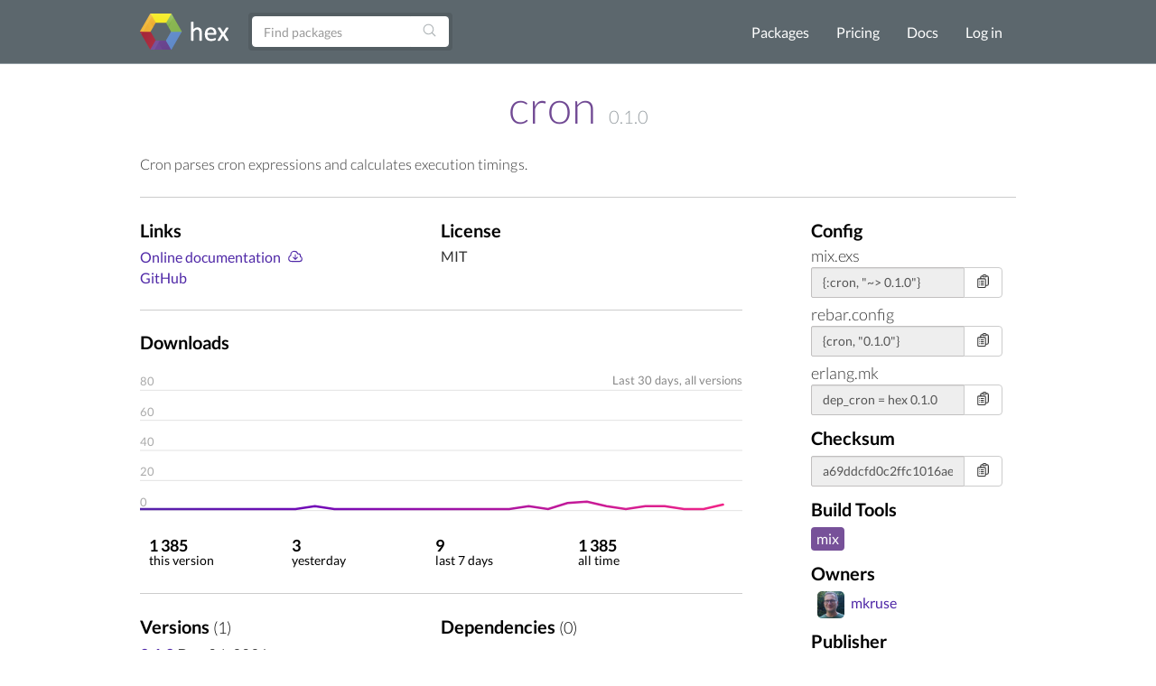

--- FILE ---
content_type: text/html; charset=utf-8
request_url: https://hex.pm/packages/cron
body_size: 4909
content:
<!DOCTYPE html>
<html lang="en" prefix="og: http://ogp.me/ns#">
  <head>
    <meta charset="utf-8">
    <meta http-equiv="X-UA-Compatible" content="IE=edge">
    <meta name="viewport" content="width=device-width, initial-scale=1">
    <meta name="description" content="Cron parses cron expressions and calculates execution timings.">
    <meta name="sogou_site_verification" content="GrtyJPARqi"/>

    <title>cron | Hex</title>
<meta content="cron" property="og:title"><meta content="website" property="og:type"><meta content="/packages/cron" property="og:url"><meta content="https://hex.pm/images/favicon-160-93fa091b05b3e260e24e08789344d5ea.png?vsn=d" property="og:image"><meta content="160" property="og:image:width"><meta content="160" property="og:image:height"><meta content="Cron parses cron expressions and calculates execution timings." property="og:description"><meta content="Hex" property="og:site_name">
<link href="/packages/cron" rel="canonical">
<meta content="KmUQFRtkBgwUNWdJPBFnXFULJj5APiEcL1YQvTSKsFJ-hd_db2_KmmPf" name="csrf-token">
    <link rel="search" type="application/opensearchdescription+xml" title="Hex" href="/hexsearch.xml">
    <link rel="stylesheet" href="/assets/app-f460834f9778e719db78de111829fda7.css?vsn=d">
    <link rel="alternate" type="application/rss+xml" title="RSS - Blog" href="/feeds/blog.xml">

    <script async defer src="https://s.hex.pm/js/script.js"></script>
    <script>window.plausible=window.plausible||function(){(plausible.q=plausible.q||[]).push(arguments)},plausible.init=plausible.init||function(i){plausible.o=i||{}};plausible.init({endpoint:"https://s.hex.pm/api/event",captureOnLocalhost:true})</script>

  </head>
  <body>
    <!--[if lt IE 10]>
      <p class="browserupgrade">You are using an <strong>outdated</strong> browser. Please <a href="http://browsehappy.com/">upgrade your browser</a> to improve your experience.</p>
    <![endif]-->

    <section class="content-wrapper">

    <nav class="navbar navbar-default">
      <div class="container">
        <div class="navbar-header">
          <button type="button" class="navbar-toggle collapsed" data-toggle="collapse" data-target="#navbar" aria-expanded="false" aria-controls="navbar">
            <span class="sr-only">Toggle navigation</span>
            <span class="icon-bar"></span>
            <span class="icon-bar"></span>
            <span class="icon-bar"></span>
          </button>
          <a class="navbar-brand" href="/">
            <img src="/images/hex-a56f59a0c6bb92a0e2850ccd555f7525.png?vsn=d" srcset="/images/hex-a56f59a0c6bb92a0e2850ccd555f7525.png?vsn=d 1x, /images/hex@2-844f591d7bbac6a50d895110a643c670.png?vsn=d 2x, /images/hex@3-b88c46c5ec4e807f1daef99e4dd1f231.png?vsn=d 3x" alt="hex logo">
          </a>
        </div>
        <div id="navbar" class="navbar-collapse collapse">

          <form class="navbar-form pull-left-non-mobile" role="search" action="/packages">
             <div class="input-group">
                <input placeholder="Find packages" name="search" type="text" class="form-control" value="">
                <input type="hidden" name="sort" value="recent_downloads">

                <div class="input-group-btn">
                  <button type="submit" class="btn btn-search" tabindex="1">
<svg aria-hidden="true" class="heroicon heroicon-magnifying-glass" fill="none" height="17" title="magnifying-glass" version="1.1" viewBox="0 0 24 24" width="17"><g title="magnifying-glass"><path d="M21 21L15.8033 15.8033M15.8033 15.8033C17.1605 14.4461 18 12.5711 18 10.5C18 6.35786 14.6421 3 10.5 3C6.35786 3 3 6.35786 3 10.5C3 14.6421 6.35786 18 10.5 18C12.5711 18 14.4461 17.1605 15.8033 15.8033Z" stroke="currentColor" stroke-linecap="round" stroke-linejoin="round" stroke-width="1.5" /></g></svg>
                  </button>
                </div>
             </div>
          </form>

          <ul class="nav navbar-nav navbar-right">
            <li><a href="/packages">Packages</a></li>
            <li><a href="/pricing">Pricing</a></li>
            <li><a href="/docs">Docs</a></li>

              <li><a href="/login">Log in</a></li>

          </ul>
        </div><!--/.nav-collapse -->
      </div>
    </nav>

<div class="container flash">








</div>


    <div class="container package-view">


<h2 class="package-title">
  <a href="/packages/cron">cron</a>


      <span class="version">0.1.0</span>


</h2>


  <div class="description with-divider">
<p>Cron parses cron expressions and calculates execution timings.</p>

  </div>

<div class="col-md-9 no-padding">

    <div class="col-md-11 with-divider no-padding">
      <div class="col-md-6 no-padding">

          <h3>Links</h3>
          <ul class="links">

              <li><a href="https://hexdocs.pm/cron/">Online documentation</a> <a href="https://repo.hex.pm/docs/cron-0.1.0.tar.gz" title="Download"><svg aria-hidden="true" class="heroicon heroicon-cloud-arrow-down" fill="none" height="18" title="cloud-arrow-down" version="1.1" viewBox="0 0 24 24" width="18"><g title="cloud-arrow-down"><path d="M12 9.75V16.5M12 16.5L9 13.5M12 16.5L15 13.5M6.75 19.5C4.26472 19.5 2.25 17.4853 2.25 15C2.25 13.0071 3.54555 11.3167 5.3404 10.7252C5.28105 10.4092 5.25 10.0832 5.25 9.75C5.25 6.85051 7.60051 4.5 10.5 4.5C12.9312 4.5 14.9765 6.1526 15.5737 8.39575C15.8654 8.30113 16.1767 8.25 16.5 8.25C18.1569 8.25 19.5 9.59315 19.5 11.25C19.5 11.5981 19.4407 11.9324 19.3316 12.2433C20.7453 12.7805 21.75 14.1479 21.75 15.75C21.75 17.8211 20.0711 19.5 18 19.5H6.75Z" stroke="currentColor" stroke-linecap="round" stroke-linejoin="round" stroke-width="1.5" /></g></svg></a></li>


              <li><a href="https://github.com/hrzndhrn/cron" rel="nofollow">GitHub</a></li>

          </ul>

      </div>
      <div class="col-md-6 no-padding">

          <h3>License</h3>
          <span class="license">MIT</span>

      </div>
    </div>

  <div class="col-md-11 no-padding">
    <h3>Downloads</h3>
    <svg viewBox="0 0 800 210" class="chart">
      <defs>
        <linearGradient id="grad1" gradientUnits="userSpaceOnUse" x1="0" y1="0" x2="800" y2="200">
          <stop offset="0%" style="stop-color:#4f28a7;" />
          <stop offset="33%" style="stop-color:#7209b7;" />
          <stop offset="66%" style="stop-color:#b5179e;" />
          <stop offset="100%" style="stop-color:#f72585;" />
        </linearGradient>
      </defs>

        <line x1="0" y1="40" x2="800" y2="40" stroke="#ddd"></line>

        <line x1="0" y1="80" x2="800" y2="80" stroke="#ddd"></line>

        <line x1="0" y1="120" x2="800" y2="120" stroke="#ddd"></line>

        <line x1="0" y1="160" x2="800" y2="160" stroke="#ddd"></line>

        <line x1="0" y1="200" x2="800" y2="200" stroke="#ddd"></line>

      <polyline fill="none" stroke="url(#grad1)" stroke-width="3" stroke-linecap="round" points="0.0, 198.0 25.81, 198.0 51.62, 198.0 77.42999999999999, 198.0 103.24, 198.0 129.04999999999998, 198.0 154.85999999999999, 198.0 180.67, 198.0 206.48, 198.0 232.29, 194.0 258.09999999999997, 198.0 283.90999999999997, 198.0 309.71999999999997, 198.0 335.53, 198.0 361.34, 198.0 387.15, 198.0 412.96, 198.0 438.77, 198.0 464.58, 198.0 490.39, 198.0 516.1999999999999, 194.0 542.01, 198.0 567.8199999999999, 190.0 593.63, 188.0 619.4399999999999, 194.0 645.25, 198.0 671.06, 194.0 696.87, 194.0 722.68, 198.0 748.49, 198.0 774.3, 192.0 "></polyline>

        <text x="0" y="194" fill="#aaa">0</text>

        <text x="0" y="154" fill="#aaa">20</text>

        <text x="0" y="114" fill="#aaa">40</text>

        <text x="0" y="74" fill="#aaa">60</text>

        <text x="0" y="34" fill="#aaa">80</text>

      <text x="800" y="32" text-anchor="end" fill="#888">
        Last 30 days,

          all versions

      </text>
    </svg>
  </div>
<div class="col-md-11 with-divider no-padding">
    <div class="stats package-stats clearfix">
      <ul class="no-padding">
        <li>
          <span class="stat-info">
            <span class="count-info wrap">
1 385
            </span>
            <span class="count-info no-wrap">
1 385
            </span><br />
            <span class="stat-text">this version</span>
          </span>
        </li>
        <li>
          <span class="stat-info">
            <span class="count-info wrap">
3
            </span>
            <span class="count-info no-wrap">
3
            </span><br />
            <span class="stat-text">yesterday</span>
          </span>
        </li>
        <li>
          <span class="stat-info">
            <span class="count-info wrap">
9
            </span>
            <span class="count-info no-wrap">
9
            </span><br />
            <span class="stat-text">last 7 days</span>
          </span>
        </li>
        <li>
          <span class="stat-info">
            <span class="count-info wrap">
1 385
            </span>
            <span class="count-info no-wrap">
1 385
            </span><br />
            <span class="stat-text">all time</span>
          </span>
        </li>
      </ul>
    </div>
  </div>

  <div class="col-md-11 with-divider no-padding">
  <div class="col-md-6 no-padding">
    <h3>Versions <span class="attr-count">(1)</span></h3>
    <ul id="versions" class="version-dependency-list">



  <li>
    <a href="/packages/cron/0.1.0"><strong>0.1.0</strong></a>
    <span title="Dec 04, 2021, 10:26">Dec 04, 2021</span>


        <a href="https://hexdocs.pm/cron/0.1.0/" title="Docs"><svg aria-hidden="true" class="heroicon heroicon-book-open" fill="none" height="24" title="book-open" version="1.1" viewBox="0 0 24 24" width="24"><g title="book-open"><path d="M12 6.04168C10.4077 4.61656 8.30506 3.75 6 3.75C4.94809 3.75 3.93834 3.93046 3 4.26212V18.5121C3.93834 18.1805 4.94809 18 6 18C8.30506 18 10.4077 18.8666 12 20.2917M12 6.04168C13.5923 4.61656 15.6949 3.75 18 3.75C19.0519 3.75 20.0617 3.93046 21 4.26212V18.5121C20.0617 18.1805 19.0519 18 18 18C15.6949 18 13.5923 18.8666 12 20.2917M12 6.04168V20.2917" stroke="currentColor" stroke-linecap="round" stroke-linejoin="round" stroke-width="1.5" /></g></svg></a>


        <a href="https://preview.hex.pm/preview/cron/0.1.0" title="Preview"><svg aria-hidden="true" class="heroicon heroicon-code-bracket" fill="none" height="24" title="code-bracket" version="1.1" viewBox="0 0 24 24" width="24"><g title="code-bracket"><path d="M17.25 6.75L22.5 12L17.25 17.25M6.75 17.25L1.5 12L6.75 6.75M14.25 3.75L9.75 20.25" stroke="currentColor" stroke-linecap="round" stroke-linejoin="round" stroke-width="1.5" /></g></svg></a>

  </li>

    </ul>

  </div>
  <div class="col-md-6 no-padding">
    <h3>Dependencies <span class="attr-count">(0)</span></h3>
    <ul class="version-dependency-list">



    </ul>
  </div>
  </div>

  <div class="col-md-11 no-padding">
    <h3>Recent Activity</h3>
    <ul class="audit-logs-list">

        <li>
          <span title="Dec 04, 2021, 10:26">Dec 04, 2021</span>
Publish documentation for release 0.1.0
        </li>

        <li>
          <span title="Dec 04, 2021, 10:26">Dec 04, 2021</span>
Publish release 0.1.0
        </li>

    </ul>

    <p>
      <a href="/packages/cron/audit-logs">Show All Activities</a>
    </p>
  </div>
</div>

  <div class="col-md-3">

    <h3>Config</h3>

      <div class="package-snippet">
        <span class="config-tool">mix.exs</span>
        <div class="config-input">
          <div class="input-group">
            <input type="text" class="form-control snippet"
              value="{:cron, &quot;~&gt; 0.1.0&quot;}"
              onfocus="this.select();"
              readonly="readonly" id="mix-snippet" />
            <span class="input-group-btn">
              <button class="btn btn-default btn-no-hover copy-button" type="button" data-input-id="mix-snippet">
<svg aria-hidden="true" class="heroicon heroicon-clipboard-document-list" fill="none" height="17" title="clipboard-document-list" version="1.1" viewBox="0 0 24 24" width="17"><g title="clipboard-document-list"><path d="M9 12H12.75M9 15H12.75M9 18H12.75M15.75 18.75H18C19.2426 18.75 20.25 17.7426 20.25 16.5V6.10822C20.25 4.97324 19.405 4.01015 18.2739 3.91627C17.9006 3.88529 17.5261 3.85858 17.1505 3.83619M11.3495 3.83619C11.2848 4.04602 11.25 4.26894 11.25 4.5C11.25 4.91421 11.5858 5.25 12 5.25H16.5C16.9142 5.25 17.25 4.91421 17.25 4.5C17.25 4.26894 17.2152 4.04602 17.1505 3.83619M11.3495 3.83619C11.6328 2.91757 12.4884 2.25 13.5 2.25H15C16.0116 2.25 16.8672 2.91757 17.1505 3.83619M11.3495 3.83619C10.9739 3.85858 10.5994 3.88529 10.2261 3.91627C9.09499 4.01015 8.25 4.97324 8.25 6.10822V8.25M8.25 8.25H4.875C4.25368 8.25 3.75 8.75368 3.75 9.375V20.625C3.75 21.2463 4.25368 21.75 4.875 21.75H14.625C15.2463 21.75 15.75 21.2463 15.75 20.625V9.375C15.75 8.75368 15.2463 8.25 14.625 8.25H8.25ZM6.75 12H6.7575V12.0075H6.75V12ZM6.75 15H6.7575V15.0075H6.75V15ZM6.75 18H6.7575V18.0075H6.75V18Z" stroke="currentColor" stroke-linecap="round" stroke-linejoin="round" stroke-width="1.5" /></g></svg>
<svg aria-hidden="true" class="heroicon heroicon-x-circle" fill="none" height="17" style="display: none" title="x-circle" version="1.1" viewBox="0 0 24 24" width="17"><g title="x-circle"><path d="M9.75 9.75L14.25 14.25M14.25 9.75L9.75 14.25M21 12C21 16.9706 16.9706 21 12 21C7.02944 21 3 16.9706 3 12C3 7.02944 7.02944 3 12 3C16.9706 3 21 7.02944 21 12Z" stroke="currentColor" stroke-linecap="round" stroke-linejoin="round" stroke-width="1.5" /></g></svg>
<svg aria-hidden="true" class="heroicon heroicon-check-circle" fill="none" height="17" style="display: none; color: green" title="check-circle" version="1.1" viewBox="0 0 24 24" width="17"><g title="check-circle"><path d="M9 12.75L11.25 15L15 9.75M21 12C21 16.9706 16.9706 21 12 21C7.02944 21 3 16.9706 3 12C3 7.02944 7.02944 3 12 3C16.9706 3 21 7.02944 21 12Z" stroke="currentColor" stroke-linecap="round" stroke-linejoin="round" stroke-width="1.5" /></g></svg>
              </button>
            </span>
          </div>
        </div>
      </div>

      <div class="package-snippet">
        <span class="config-tool">rebar.config</span>
        <div class="config-input">
          <div class="input-group">
            <input type="text" class="form-control snippet"
              value="{cron, &quot;0.1.0&quot;}"
              onfocus="this.select();"
              readonly="readonly" id="rebar-snippet" />
            <span class="input-group-btn">
              <button class="btn btn-default btn-no-hover copy-button" type="button" data-input-id="rebar-snippet">
<svg aria-hidden="true" class="heroicon heroicon-clipboard-document-list" fill="none" height="17" title="clipboard-document-list" version="1.1" viewBox="0 0 24 24" width="17"><g title="clipboard-document-list"><path d="M9 12H12.75M9 15H12.75M9 18H12.75M15.75 18.75H18C19.2426 18.75 20.25 17.7426 20.25 16.5V6.10822C20.25 4.97324 19.405 4.01015 18.2739 3.91627C17.9006 3.88529 17.5261 3.85858 17.1505 3.83619M11.3495 3.83619C11.2848 4.04602 11.25 4.26894 11.25 4.5C11.25 4.91421 11.5858 5.25 12 5.25H16.5C16.9142 5.25 17.25 4.91421 17.25 4.5C17.25 4.26894 17.2152 4.04602 17.1505 3.83619M11.3495 3.83619C11.6328 2.91757 12.4884 2.25 13.5 2.25H15C16.0116 2.25 16.8672 2.91757 17.1505 3.83619M11.3495 3.83619C10.9739 3.85858 10.5994 3.88529 10.2261 3.91627C9.09499 4.01015 8.25 4.97324 8.25 6.10822V8.25M8.25 8.25H4.875C4.25368 8.25 3.75 8.75368 3.75 9.375V20.625C3.75 21.2463 4.25368 21.75 4.875 21.75H14.625C15.2463 21.75 15.75 21.2463 15.75 20.625V9.375C15.75 8.75368 15.2463 8.25 14.625 8.25H8.25ZM6.75 12H6.7575V12.0075H6.75V12ZM6.75 15H6.7575V15.0075H6.75V15ZM6.75 18H6.7575V18.0075H6.75V18Z" stroke="currentColor" stroke-linecap="round" stroke-linejoin="round" stroke-width="1.5" /></g></svg>
<svg aria-hidden="true" class="heroicon heroicon-x-circle" fill="none" height="17" style="display: none" title="x-circle" version="1.1" viewBox="0 0 24 24" width="17"><g title="x-circle"><path d="M9.75 9.75L14.25 14.25M14.25 9.75L9.75 14.25M21 12C21 16.9706 16.9706 21 12 21C7.02944 21 3 16.9706 3 12C3 7.02944 7.02944 3 12 3C16.9706 3 21 7.02944 21 12Z" stroke="currentColor" stroke-linecap="round" stroke-linejoin="round" stroke-width="1.5" /></g></svg>
<svg aria-hidden="true" class="heroicon heroicon-check-circle" fill="none" height="17" style="display: none; color: green" title="check-circle" version="1.1" viewBox="0 0 24 24" width="17"><g title="check-circle"><path d="M9 12.75L11.25 15L15 9.75M21 12C21 16.9706 16.9706 21 12 21C7.02944 21 3 16.9706 3 12C3 7.02944 7.02944 3 12 3C16.9706 3 21 7.02944 21 12Z" stroke="currentColor" stroke-linecap="round" stroke-linejoin="round" stroke-width="1.5" /></g></svg>
              </button>
            </span>
          </div>
        </div>
      </div>

      <div class="package-snippet">
        <span class="config-tool">erlang.mk</span>
        <div class="config-input">
          <div class="input-group">
            <input type="text" class="form-control snippet"
              value="dep_cron = hex 0.1.0"
              onfocus="this.select();"
              readonly="readonly" id="erlang_mk-snippet" />
            <span class="input-group-btn">
              <button class="btn btn-default btn-no-hover copy-button" type="button" data-input-id="erlang_mk-snippet">
<svg aria-hidden="true" class="heroicon heroicon-clipboard-document-list" fill="none" height="17" title="clipboard-document-list" version="1.1" viewBox="0 0 24 24" width="17"><g title="clipboard-document-list"><path d="M9 12H12.75M9 15H12.75M9 18H12.75M15.75 18.75H18C19.2426 18.75 20.25 17.7426 20.25 16.5V6.10822C20.25 4.97324 19.405 4.01015 18.2739 3.91627C17.9006 3.88529 17.5261 3.85858 17.1505 3.83619M11.3495 3.83619C11.2848 4.04602 11.25 4.26894 11.25 4.5C11.25 4.91421 11.5858 5.25 12 5.25H16.5C16.9142 5.25 17.25 4.91421 17.25 4.5C17.25 4.26894 17.2152 4.04602 17.1505 3.83619M11.3495 3.83619C11.6328 2.91757 12.4884 2.25 13.5 2.25H15C16.0116 2.25 16.8672 2.91757 17.1505 3.83619M11.3495 3.83619C10.9739 3.85858 10.5994 3.88529 10.2261 3.91627C9.09499 4.01015 8.25 4.97324 8.25 6.10822V8.25M8.25 8.25H4.875C4.25368 8.25 3.75 8.75368 3.75 9.375V20.625C3.75 21.2463 4.25368 21.75 4.875 21.75H14.625C15.2463 21.75 15.75 21.2463 15.75 20.625V9.375C15.75 8.75368 15.2463 8.25 14.625 8.25H8.25ZM6.75 12H6.7575V12.0075H6.75V12ZM6.75 15H6.7575V15.0075H6.75V15ZM6.75 18H6.7575V18.0075H6.75V18Z" stroke="currentColor" stroke-linecap="round" stroke-linejoin="round" stroke-width="1.5" /></g></svg>
<svg aria-hidden="true" class="heroicon heroicon-x-circle" fill="none" height="17" style="display: none" title="x-circle" version="1.1" viewBox="0 0 24 24" width="17"><g title="x-circle"><path d="M9.75 9.75L14.25 14.25M14.25 9.75L9.75 14.25M21 12C21 16.9706 16.9706 21 12 21C7.02944 21 3 16.9706 3 12C3 7.02944 7.02944 3 12 3C16.9706 3 21 7.02944 21 12Z" stroke="currentColor" stroke-linecap="round" stroke-linejoin="round" stroke-width="1.5" /></g></svg>
<svg aria-hidden="true" class="heroicon heroicon-check-circle" fill="none" height="17" style="display: none; color: green" title="check-circle" version="1.1" viewBox="0 0 24 24" width="17"><g title="check-circle"><path d="M9 12.75L11.25 15L15 9.75M21 12C21 16.9706 16.9706 21 12 21C7.02944 21 3 16.9706 3 12C3 7.02944 7.02944 3 12 3C16.9706 3 21 7.02944 21 12Z" stroke="currentColor" stroke-linecap="round" stroke-linejoin="round" stroke-width="1.5" /></g></svg>
              </button>
            </span>
          </div>
        </div>
      </div>

    <h3>Checksum</h3>
    <div class="config-input">
      <div class="input-group">
        <input type="text" class="form-control snippet"
          value="a69ddcfd0c2ffc1016aee33770f0f57da6b40acd3e00a2c7070998bec116c09e"
          onfocus="this.select();"
          readonly="readonly" id="checksum-snippet" />
        <span class="input-group-btn">
          <button class="btn btn-default btn-no-hover copy-button" type="button" data-input-id="checksum-snippet">
<svg aria-hidden="true" class="heroicon heroicon-clipboard-document-list" fill="none" height="17" title="clipboard-document-list" version="1.1" viewBox="0 0 24 24" width="17"><g title="clipboard-document-list"><path d="M9 12H12.75M9 15H12.75M9 18H12.75M15.75 18.75H18C19.2426 18.75 20.25 17.7426 20.25 16.5V6.10822C20.25 4.97324 19.405 4.01015 18.2739 3.91627C17.9006 3.88529 17.5261 3.85858 17.1505 3.83619M11.3495 3.83619C11.2848 4.04602 11.25 4.26894 11.25 4.5C11.25 4.91421 11.5858 5.25 12 5.25H16.5C16.9142 5.25 17.25 4.91421 17.25 4.5C17.25 4.26894 17.2152 4.04602 17.1505 3.83619M11.3495 3.83619C11.6328 2.91757 12.4884 2.25 13.5 2.25H15C16.0116 2.25 16.8672 2.91757 17.1505 3.83619M11.3495 3.83619C10.9739 3.85858 10.5994 3.88529 10.2261 3.91627C9.09499 4.01015 8.25 4.97324 8.25 6.10822V8.25M8.25 8.25H4.875C4.25368 8.25 3.75 8.75368 3.75 9.375V20.625C3.75 21.2463 4.25368 21.75 4.875 21.75H14.625C15.2463 21.75 15.75 21.2463 15.75 20.625V9.375C15.75 8.75368 15.2463 8.25 14.625 8.25H8.25ZM6.75 12H6.7575V12.0075H6.75V12ZM6.75 15H6.7575V15.0075H6.75V15ZM6.75 18H6.7575V18.0075H6.75V18Z" stroke="currentColor" stroke-linecap="round" stroke-linejoin="round" stroke-width="1.5" /></g></svg>
<svg aria-hidden="true" class="heroicon heroicon-x-circle" fill="none" height="17" style="display: none" title="x-circle" version="1.1" viewBox="0 0 24 24" width="17"><g title="x-circle"><path d="M9.75 9.75L14.25 14.25M14.25 9.75L9.75 14.25M21 12C21 16.9706 16.9706 21 12 21C7.02944 21 3 16.9706 3 12C3 7.02944 7.02944 3 12 3C16.9706 3 21 7.02944 21 12Z" stroke="currentColor" stroke-linecap="round" stroke-linejoin="round" stroke-width="1.5" /></g></svg>
<svg aria-hidden="true" class="heroicon heroicon-check-circle" fill="none" height="17" style="display: none; color: green" title="check-circle" version="1.1" viewBox="0 0 24 24" width="17"><g title="check-circle"><path d="M9 12.75L11.25 15L15 9.75M21 12C21 16.9706 16.9706 21 12 21C7.02944 21 3 16.9706 3 12C3 7.02944 7.02944 3 12 3C16.9706 3 21 7.02944 21 12Z" stroke="currentColor" stroke-linecap="round" stroke-linejoin="round" stroke-width="1.5" /></g></svg>
          </button>
        </span>
      </div>
    </div>

      <h3>Build Tools</h3>
      <div class="build-tools-box">

        <span class="build-tool mix">mix</span>

      </div>

    <h3>Owners</h3>
    <ul class="owners-list">

        <li>
<a href="/users/mkruse">
  <img src="https://www.gravatar.com/avatar/e9f47d124e3b8a0bf651d15197de9926?s=80&amp;d=retro" class="user-avatar">mkruse
</a>

        </li>

    </ul>

      <h3>Publisher</h3>
<a href="/users/mkruse">
  <img src="https://www.gravatar.com/avatar/e9f47d124e3b8a0bf651d15197de9926?s=80&amp;d=retro" class="user-avatar">mkruse
</a>


    <h3>Dependents (0)</h3>

  </div>
</div>

    </div>
    </section>

    <div class="footer">
      <div class="footer-nav">
        <div class="container">
          <div class="row">
            <div class="col-md-3">
              <h4>About Hex</h4>
              <ul>
                <li><a href="/about">About</a></li>
                <li><a href="/blog">Blog</a></li>
                <li><a href="/sponsors">Sponsors</a></li>
                <li><a href="https://github.com/hexpm">GitHub</a></li>
                <li><a href="https://twitter.com/hexpm">Twitter</a></li>
                <li><a href="https://status.hex.pm">Status</a></li>
              </ul>
            </div>

            <div class="col-md-3">
              <h4>Help</h4>
              <ul>
                <li>
                  <a href="/docs">Documentation</a>

                  (<a href="/docs/faq">FAQ</a>)
                </li>
                <li><a href="https://github.com/hexpm/specifications">Specifications</a></li>
                <li><a href="https://github.com/hexpm/hex/issues">Report Client Issue</a></li>
                <li><a href="https://github.com/hexpm/hexpm/issues">Report General Issue</a></li>
                <li><a href="mailto:security@hex.pm">Report Security Issue</a></li>
                <li><a href="mailto:support@hex.pm">Contact Support</a></li>
              </ul>
            </div>

            <div class="col-md-3">
              <h4>Policies and Terms</h4>
              <ul>
                <li><a href="/policies/codeofconduct">Code of Conduct</a></li>
                <li><a href="/policies/termsofservice">Terms of Service</a></li>
                <li><a href="/policies/privacy">Privacy Policy</a></li>
                <li><a href="/policies/copyright">Copyright Policy</a></li>
                <li><a href="/policies/dispute">Dispute Policy</a></li>
              </ul>
            </div>

            <div class="col-md-3 copyright">
              <p>2020 © Six Colors AB.</p>
              <p>Powered by the <a href="https://www.erlang.org/">Erlang VM</a> and the <a href="https://elixir-lang.org/">Elixir programming language</a>.</p>
            </div>
          </div>
        </div>
      </div>
    </div>

    <script src="/assets/app-da135397e5e2daf27fb58533ee24e6ae.js?vsn=d"></script>

  </body>
</html>
